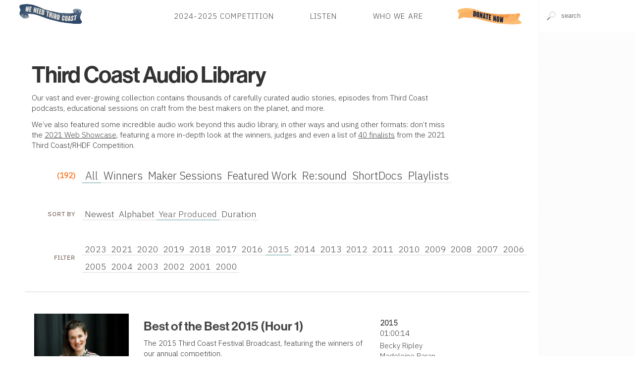

--- FILE ---
content_type: application/xhtml+xml; charset=utf-8
request_url: https://www.thirdcoastfestival.org/overview/library/all/date/2015
body_size: 65400
content:
<?xml version="1.0" encoding="UTF-8"?>
<!DOCTYPE html>
<html xmlns="http://www.w3.org/1999/xhtml" xmlns:cc="http://creativecommons.org/ns#" xmlns:svg="http://www.w3.org/2000/svg" xml:lang="en" lang="en">
  <head>
    <title>Library</title>
    <script type="text/javascript">
    // <![CDATA[
    (function(exports, s, c, p1, p2) {
      s.type = 'text/javascript';
      exports.cache = Object.create(null);
      exports.require = function(u, p) {
        var ctx = s.cloneNode();
        ctx.src = u;
        ctx.async = p;
        p ? p2.push(ctx) : ctx.onload = exports.load.bind(ctx, p1.push(ctx));
      };
      exports.load = function(i, e) {
        if (i === e) return p1.concat(p2).map(Node.prototype.appendChild.bind(document.head));
        if (e && p1.length === i || i === true)
          while (c.length > 0) c.shift().call();

      };
      exports.init = function(f, w) {
        c[w || 'push'](f);
      };
      exports.module = function(k) {
        return (k in exports.cache) ? exports.cache[k] : exports.define.bind(exports, k);
      };
      exports.remove = function(k) {
        delete exports.cache[k];
      }
      exports.define = function(k, f) {
        return (k in exports.cache) ? exports.cache[k] : exports.cache[k] = f;
      };

    }(this.bloc = {}, document.createElement('script'), [], [], []));

    var mobile = (/mobile|iPhone/i).test(navigator.userAgent),
      dataLayer = [],
      WebFontConfig = {
        google: {
          families: ['Source+Sans+Pro:400,300,600,700,400italic', 'VT323', 'Source+Serif+Pro', 'IBM+Plex+Sans:300', 'IBM+Plex+Sans+Condensed:200', 'Sedgwick+Ave', 'Alfa+Slab+One']
        }
      };

    document.documentElement.classList.add(mobile ? 'touch' : 'desktop');
    // Embed script for site
    bloc.require('/js/bloc.js')

    // Lastly, fonts and analytics
    bloc.require('//ajax.googleapis.com/ajax/libs/webfont/1/webfont.js', true);
    // bloc.require('//www.google-analytics.com/analytics.js', true);
    bloc.require('//www.googletagmanager.com/gtag/js?id=G-972N20D11S', true);

    var gtag = function() {
      window.dataLayer.push(arguments);
      console.log(arguments);
    };

    gtag('js', new Date());
    gtag('config', 'G-972N20D11S');

    // NOTE: Analytics is disabled and gtag is employed. leaving in ga func so all events do not need to be rewritten
    window.GoogleAnalyticsObject = 'ga';
    window.ga = function() {
     (window.ga.q = window.ga.q || []).push(arguments);
    };
    window.ga.l = Date.now();

    ga('create', 'UA-15066679-1', 'auto');
    ga('send', 'pageview');
    // ]]>
  </script>
    <meta http-equiv="X-UA-Compatible" content="IE=edge"/>
    <meta http-equiv="Content-Type" content="application/xhtml+xml;charset=utf-8"/>
    <meta name="msapplication-tap-highlight" content="no"/>
    <meta name="format-detection" content="telephone=no"/>
    <meta name="apple-mobile-web-app-title" content="Third Coast"/>
    <link rel="manifest" href="/manifest.json"/>
    <meta name="viewport" content="width=device-width,initial-scale=1,maximum-scale=3,minimum-scale=1"/>
    <meta name="apple-mobile-web-app-capable" content="yes"/>
    <meta name="apple-mobile-web-app-status-bar-style" content="black-translucent"/>
    <meta name="apple-mobile-web-app-title" content="Third Coast International Audio Festival"/>
    <meta name="description" content="Sound-rich audio stories from around the world, galore!"/>
    <link rel="icon" type="image/png" href="/images/pidgey.png"/>
    <link rel="stylesheet" media="screen" type="text/css" href="/css/next.css?v1.9"/>
    <link rel="preconnect" href="https://fonts.googleapis.com"/>
    <link rel="stylesheet" href="https://use.typekit.net/ikj1fkr.css"/>
    <link rel="preconnect" href="https://fonts.gstatic.com" crossorigin="crossorigin"/>
    <style type="text/css" media="screen">
    /* <![CDATA[ */
    li[data-size='0'] {display:none;}
    /* ]]> */
  </style>
    <style type="text/css" media="screen">
    /* <![CDATA[ */
    #browse > footer *     { font-weight: 300; }
    
    footer > div.aqua-bg {
      display: flex;
      flex-flow: column;
      background-image: url(/images/footer-bg.jpg);
      color: #000;
      text-shadow: -1px 0px 2px rgb(255 255 255 / 50%);
      background-size: cover;
    }
    
    footer > div.aqua-bg > * {
      flex: 1 1 25%;
      padding: 1em 2em;
    }

    footer .aqua-bg,
    #browse > footer a       { color: #000 }
    #browse > footer a:hover { text-decoration: underline }

    nav.sponsors ul  { flex-flow: wrap }
    nav.sponsors img {
      padding: 0.5em;
    }
    
    .low-contrast,
    a[data-before]:before { opacity: 0.8 }
    a[data-before]:before {
      content: attr(data-before);
      text-transform: lowercase;
      font-variant: small-caps;
      padding-right: 0.25em;
    }
    
    ul.low-contrast li    { padding: 0.175em 0 }  
    .button.low-contrast  {
      padding: 0.75em;
      border: 1px solid rgba(0,0,0,0.8);
      display: inline-block;
    }
    
    .social a {
      font-size:100%;
      display:inline-block;
      height:3.25em;
      margin-right: 1em;
      overflow:hidden;
      background-repeat:no-repeat;
      background-size:5em auto;
      color:rgba(0,0,0,0) !important;
    }

    @media screen and (min-width: 50em) {
      #browse > footer .aqua-bg { padding: 6em 1em }
      footer > div.aqua-bg     { flex-flow: row }
      footer > div.aqua-bg div { transform: translateY(-3.5em) }
      nav.sponsors img {
        height: 7.5vw;
      }
    }
    
    @media screen and (max-width: 50em) {
      footer > div.aqua-bg > *              { padding: 1rem }
      footer > div.aqua-bg > *:nth-child(1) { order: 4 }
      footer > div.aqua-bg > *:nth-child(2) { order: 1 }
      footer > div.aqua-bg > *:nth-child(3) { order: 2 }
      footer > div.aqua-bg > *:nth-child(4) { order: 3 }
      
      nav.sponsors li:first-child {
        width: 100% !important;
        margin-bottom: 2em;
      }
      
      nav.sponsors img {
        height: 5em;
        padding: 0.75em;
      }
    }

    /* ]]> */
  </style>
    <style type="text/css" media="screen">
      /* <![CDATA[ */
      .seven {
        display: flex;
        flex-wrap: wrap;
      }
      @media (min-width: 850px) {
        .seven {
          margin-left:-2.5vmax;
        }
        .banner div.callout {
          font-size:1.75em;
        }
      }
      .seven > li {
        margin: 0.5em;
        background-color: #fff;
        /* flex: 1 1 50%; */
        padding:1.5em;
      }
      .seven > li + li {
        min-width: 60%;
      }
      @media (max-width: 40em) {
        .seven {
          margin-left:0;
          flex-direction: column;
        }
        .seven > li {
          height: auto;
        }
      }
      .banner .callout {
        position:absolute;
        bottom: 0;
        right: 0;
        margin: 0;
        line-height:0.5;
        width: 100%;
        background-color: #fff;
        background: linear-gradient(90deg, rgba(255,255,255,0.95), rgba(255,255,255,0.75));
        padding: 1em 5%;
        font-size: 1.25em;
      }
      div#ad {
        width: 100vw;
        height: 100vh;
        position: fixed;
        top: 0;
        left: 0;
        z-index: 1000;
        text-align: right;
        font-size:1.25em;
        background-color: rgba(25,20,15,0.9);
        box-shadow: inset 0 0 10em rgba(0,0,0,0.1);
        transition: opacity 0.5s;
      }
      div#ad > span {
        position: absolute;
        top: 2em;
        right: 2em;
        color: #fff;
        text-transform:uppercase;
      }
      
      div#ad > span:hover {
        color: rgba(255,255,255,0.5);
        cursor: pointer;
      }
      div#ad a {
        display: block;
        width: 60vw;
        margin: 50vh auto;
        transform: translate(0, -50%);
        box-shadow: 0 0 15em rgba(0,0,0,0.25);
      }
      div#ad img {
        width: 100%;
      }
      div#ad ~ * {
        filter: blur(2px);
      }
      /* ]]> */
    </style>
  </head>
  <body class="library" data-position="">
    <button onclick="document.body.classList.toggle('menu');" class="menu-trigger" aria-label="Toggle Site Menu">
      <svg xmlns="http://www.w3.org/2000/svg" viewBox="0 0 10 10" style="stroke:#444;stroke-width:0.5">
        <path d="M2 3L8 3M2 5 L 8 5M 2 7L8 7"/>
        <path class="action"/>
        <path class="status"/>
        <path d="M3 3L 7 7 M 7 3 L 3 7"/>
      </svg>
    </button>
    <header class="panel white-bg">
      <form class="finder search white-bg">
        <label style="height:0;display:block;overflow:hidden;" for="finder">Search for features, events, competitions or People</label>
        <input type="text" value="" id="finder" data-path="search/cluster" data-topic="feature, happening, competition, person, article, collection" autocomplete="off" spellcheck="off" placeholder="search"/>
        <noscript id="site-search" class="Search" data-id="finder">The Third Coast Festival Audio Player Requires Javascript</noscript>
      </form>
      <nav role="navigation" class="panel">
        <a href="/" class="logo" title="Go to the Third Coast Homepage">Home</a>
        <!-- <link rel="stylesheet" href="https://use.typekit.net/ikj1fkr.css"/> -->
        <ul class="plain h5 rag-left caps-lock">
          <!-- <li><a href="/explore/detail/Bzy">Our Campaign</a></li> -->
          <!-- <li><a href="/explore/detail/Bxg">Third Coast in 2022</a></li> -->
          <!-- <li><a href="/explore/detail/Bza">2024 Audio Doctor Program</a></li> -->
          <li>
            <a href="/competition/2024-third-coast-call-for-entries-amp-competition">2024-2025 Competition</a>
          </li>
          <li>
            <a href="/overview/library">Listen</a>
          </li>
          <li>
            <a href="/overview/tciaf">Who We Are</a>
          </li>
          <li class="special">
            <a href=" https://third-coast-festival.networkforgood.com/projects/252462-2025-website-donation-form">Donate</a>
          </li>
        </ul>
      </nav>
      <section id="media">
        <noscript id="Player" class="Player" data-queue="" data-controls="controls" data-playlist="plain playlist h6 white-bg">
          <!-- player requires javascript -->
        </noscript>
      </section>
    </header>
    <section id="browse" class="column">
      <main>
        <article class="feature page">
          <header>
            <h1 class="lead display tracked tt b" data-id="BlU">Third Coast Audio Library</h1>
            <section class="markdown"><div>
  <p>Our vast and ever-growing collection contains thousands of carefully curated audio stories, episodes from Third Coast podcasts, educational sessions on craft from the best makers on the planet, and more.</p>
  <p>We’ve also featured some incredible audio work beyond this audio library, in other ways and using other formats: don’t miss the <a href="https://www.thirdcoastawards.org/winners">2021 Web Showcase</a>, featuring a more in-depth look at the winners, judges and even a list of <a href="https://www.thirdcoastawards.org/finalists">40 finalists</a> from the 2021 Third Coast/RHDF Competition.</p>
</div></section>
            <div class="t">
              <nav>
                <div class="filter panel">
                  <h6 class="strong orange">(192)</h6>
                  <ul class="plain path h5">
                    <li>
                      <a class="selected" href="/overview/library/all/date/2015">All</a>
                    </li>
                    <li>
                      <a href="/overview/library/awards/date/2015">Winners</a>
                    </li>
                    <li>
                      <a href="/overview/library/conference-audio/date/2015">Maker Sessions</a>
                    </li>
                    <li>
                      <a href="/overview/library/stories/date/2015">Featured Work</a>
                    </li>
                    <li>
                      <a href="/overview/library/shows/date/2015">Re:sound</a>
                    </li>
                    <li>
                      <a href="/overview/library/shortdocs/date/2015">ShortDocs</a>
                    </li>
                    <li>
                      <a href="/overview/playlists">Playlists</a>
                    </li>
                  </ul>
                </div>
                <div class="filter panel">
                  <h6 class="brown caps-lock strong">Sort By</h6>
                  <ul class="plain path h5">
                    <li>
                      <a href="/overview/library/all/newest">Newest</a>
                    </li>
                    <li>
                      <a href="/overview/library/all/alpha-numeric/alpha:A">Alphabet</a>
                    </li>
                    <li>
                      <a class="selected" href="/overview/library/all/date">Year Produced</a>
                    </li>
                    <li>
                      <a href="/overview/library/all/duration/length:0-100">Duration</a>
                    </li>
                  </ul>
                </div>
                <div class="filter panel">
                  <h6 class="brown caps-lock strong">Filter</h6>
                  <ul class="plain path h5">
                    <!-- iterate years -->
                    <li data-size="0">
                      <a href="/overview/library/all/date/2026/">2026</a>
                    </li>
                    <li data-size="0">
                      <a href="/overview/library/all/date/2025/">2025</a>
                    </li>
                    <li data-size="0">
                      <a href="/overview/library/all/date/2024/">2024</a>
                    </li>
                    <li data-size="11">
                      <a href="/overview/library/all/date/2023/">2023</a>
                    </li>
                    <li data-size="0">
                      <a href="/overview/library/all/date/2022/">2022</a>
                    </li>
                    <li data-size="11">
                      <a href="/overview/library/all/date/2021/">2021</a>
                    </li>
                    <li data-size="11">
                      <a href="/overview/library/all/date/2020/">2020</a>
                    </li>
                    <li data-size="27">
                      <a href="/overview/library/all/date/2019/">2019</a>
                    </li>
                    <li data-size="38">
                      <a href="/overview/library/all/date/2018/">2018</a>
                    </li>
                    <li data-size="74">
                      <a href="/overview/library/all/date/2017/">2017</a>
                    </li>
                    <li data-size="170">
                      <a href="/overview/library/all/date/2016/">2016</a>
                    </li>
                    <li data-size="192">
                      <a class="selected" href="/overview/library/all/date/2015/">2015</a>
                    </li>
                    <li data-size="76">
                      <a href="/overview/library/all/date/2014/">2014</a>
                    </li>
                    <li data-size="281">
                      <a href="/overview/library/all/date/2013/">2013</a>
                    </li>
                    <li data-size="236">
                      <a href="/overview/library/all/date/2012/">2012</a>
                    </li>
                    <li data-size="48">
                      <a href="/overview/library/all/date/2011/">2011</a>
                    </li>
                    <li data-size="198">
                      <a href="/overview/library/all/date/2010/">2010</a>
                    </li>
                    <li data-size="52">
                      <a href="/overview/library/all/date/2009/">2009</a>
                    </li>
                    <li data-size="144">
                      <a href="/overview/library/all/date/2008/">2008</a>
                    </li>
                    <li data-size="142">
                      <a href="/overview/library/all/date/2007/">2007</a>
                    </li>
                    <li data-size="162">
                      <a href="/overview/library/all/date/2006/">2006</a>
                    </li>
                    <li data-size="64">
                      <a href="/overview/library/all/date/2005/">2005</a>
                    </li>
                    <li data-size="59">
                      <a href="/overview/library/all/date/2004/">2004</a>
                    </li>
                    <li data-size="41">
                      <a href="/overview/library/all/date/2003/">2003</a>
                    </li>
                    <li data-size="43">
                      <a href="/overview/library/all/date/2002/">2002</a>
                    </li>
                    <li data-size="33">
                      <a href="/overview/library/all/date/2001/">2001</a>
                    </li>
                    <li data-size="8">
                      <a href="/overview/library/all/date/2000/">2000</a>
                    </li>
                  </ul>
                </div>
              </nav>
            </div>
          </header>
          <hr class="ruled"/>
          <!-- iterate features -->
          <article id="goto-Cv" data-created="DsBAGj" data-type="show" data-updated="DuYsCR" vocab="http://schema.org/" typeof="CreativeWork" class="feature panel listing pad-v card">
            <div class="bg">
              <img data-src="//s3.amazonaws.com//tciaf-media/image/uc8_2015botbhour1.jpeg" alt="" class="proxy"/>
              <!-- iterate item:media:audio -->
              <span class="Cv">
                <audio src="//s3.amazonaws.com//tciaf-audio/1fn53l_2015_botb_hr1.m4a" title="Best of the Best 2015 (Hour 1)" data-ref="/feature/best-of-the-best-2015-hour-1" preload="none">Audio</audio>
                <button class="listen" onclick="return loadButtonAudio(this, event);" title="Listen to 'Best of the Best 2015 (Hour 1)'">Play Now</button>
              </span>
            </div>
            <header class="t">
              <h2 class="display">
                <a href="/feature/best-of-the-best-2015-hour-1" data-id="Cv">Best of the Best 2015 (Hour 1)</a>
              </h2>
              <p>The 2015 Third Coast Festival Broadcast, featuring the winners of our annual competition.</p>
            </header>
            <ul class="plain h5 sink container">
              <li class="strong">2015</li>
              <li style="margin-bottom:0.5em">01:00:14</li>
              <!-- iterate item:producers -->
              <li>
                <a href="/person/becky-ripley" data-id="wX">Becky Ripley</a>
              </li>
              <li>
                <a href="/person/madeleine-baran" data-id="Hz">Madeleine Baran</a>
              </li>
              <li>
                <a href="/person/sasha-aslanian" data-id="Fk">Sasha Aslanian</a>
              </li>
              <li>
                <a href="/person/joel-werner" data-id="QG">Joel Werner</a>
              </li>
              <li>
                <a href="/person/sam-greenspan" data-id="Fr">Sam Greenspan</a>
              </li>
              <li>
                <a href="/person/starlee-kine" data-id="Ie">Starlee Kine</a>
              </li>
              <li>
                <a href="/person/briana-breen" data-id="Ui">Briana Breen</a>
              </li>
              <li>
                <a href="/person/brendan-baker" data-id="Bh">Brendan Baker</a>
              </li>
              <li>
                <a href="/person/dennis-funk" data-id="I">Dennis Funk</a>
              </li>
            </ul>
          </article>
          <article id="goto-Em" data-created="DsBAWZ" data-type="show" data-updated="DuYsCM" vocab="http://schema.org/" typeof="CreativeWork" class="feature panel listing pad-v card">
            <div class="bg">
              <img data-src="//s3.amazonaws.com//tciaf-media/image/10dj_bestofthebest2015hour2.jpeg" alt="" class="proxy"/>
              <!-- iterate item:media:audio -->
              <span class="Em">
                <audio src="//s3.amazonaws.com//tciaf-audio/1f4rtc_2015_botb_hr2.m4a" title="Best of the Best 2015 (Hour 2)" data-ref="/feature/best-of-the-best-2015-hour-2" preload="none">Audio</audio>
                <button class="listen" onclick="return loadButtonAudio(this, event);" title="Listen to 'Best of the Best 2015 (Hour 2)'">Play Now</button>
              </span>
            </div>
            <header class="t">
              <h2 class="display">
                <a href="/feature/best-of-the-best-2015-hour-2" data-id="Em">Best of the Best 2015 (Hour 2)</a>
              </h2>
              <p>The 2015 Third Coast Festival Broadcast, featuring the winners of our annual competition.</p>
            </header>
            <ul class="plain h5 sink container">
              <li class="strong">2015</li>
              <li style="margin-bottom:0.5em">59:38</li>
              <!-- iterate item:producers -->
              <li>
                <a href="/person/axel-kronholm" data-id="wW">Axel Kronholm</a>
              </li>
              <li>
                <a href="/person/lauren-spohrer" data-id="Co">Lauren Spohrer</a>
              </li>
              <li>
                <a href="/person/phoebe-judge" data-id="DE">Phoebe Judge</a>
              </li>
              <li>
                <a href="/person/colin-mcnulty" data-id="DH">Colin McNulty</a>
              </li>
              <li>
                <a href="/person/jad-abumrad" data-id="BM">Jad Abumrad</a>
              </li>
              <li>
                <a href="/person/dennis-funk" data-id="I">Dennis Funk</a>
              </li>
            </ul>
          </article>
          <article id="goto-gS" data-created="DuyjHI" data-type="producer extra" data-updated="DuzyKc" vocab="http://schema.org/" typeof="CreativeWork" class="feature panel listing pad-v card">
            <div class="bg">
              <img data-src="//s3.amazonaws.com//tciaf-media/image/z59_kerouac.jpeg" alt="" class="proxy"/>
              <!-- iterate item:media:audio -->
              <span class="gS">
                <audio src="//s3.amazonaws.com//tciaf-audio/ffk34_theseason_ep8.mp.m4a" title="The Season Episode 8: The Worst Part About Our Sport" data-ref="/feature/season-episode-8-the-worst-part-about-our-sport" preload="none">Audio</audio>
                <button class="listen" onclick="return loadButtonAudio(this, event);" title="Listen to 'The Season Episode 8: The Worst Part About Our Sport'">Play Now</button>
              </span>
            </div>
            <header class="t">
              <h2 class="display">
                <a href="/feature/season-episode-8-the-worst-part-about-our-sport" data-id="gS">The Season Episode 8: The Worst Part About Our Sport</a>
              </h2>
              <p>How do you go from losing to winning?</p>
            </header>
            <ul class="plain h5 sink container">
              <li class="strong">2015</li>
              <li style="margin-bottom:0.5em">26:45</li>
              <!-- iterate item:producers -->
              <li>
                <a href="/person/ilya-marritz" data-id="ML">Ilya Marritz</a>
              </li>
            </ul>
          </article>
          <article id="goto-Eu" data-created="DqnVAx" data-type="show" data-updated="DtepsB" vocab="http://schema.org/" typeof="CreativeWork" class="feature panel listing pad-v card">
            <div class="bg">
              <img data-src="//s3.amazonaws.com//tciaf-media/image/utky_14355852794_2c70d206b2_o1.jpg" alt="" class="proxy"/>
              <!-- iterate item:media:audio -->
              <span class="Eu">
                <audio src="//s3.amazonaws.com//tciaf-audio/qm4ra_web_short_209-thefirstsshow.mp.m4a" title="Re:sound #209 The Firsts Show" data-ref="/feature/firsts-shows" preload="none">Audio</audio>
                <button class="listen" onclick="return loadButtonAudio(this, event);" title="Listen to 'Re:sound #209 The Firsts Show'">Play Now</button>
              </span>
            </div>
            <header class="t">
              <h2 class="display">
                <a href="/feature/firsts-shows" data-id="Eu">Re:sound #209 The Firsts Show</a>
              </h2>
              <p>This hour first lines, the first day back and every last first you can think of.</p>
            </header>
            <ul class="plain h5 sink container">
              <li class="strong">2015</li>
              <li style="margin-bottom:0.5em">31:03</li>
              <!-- iterate item:producers -->
              <li>
                <a href="/person/tally-abecassis" data-id="VL">Tally Abecassis</a>
              </li>
              <li>
                <a href="/person/steve-heather" data-id="BVl">Steve Heather</a>
              </li>
              <li>
                <a href="/person/siegmar-zacharias" data-id="BVJ">Siegmar Zacharias</a>
              </li>
              <li>
                <a href="/person/tim-key" data-id="wk">Tim Key</a>
              </li>
              <li>
                <a href="/person/steven-rajam" data-id="wT">Steven Rajam</a>
              </li>
              <li>
                <a href="/person/dennis-funk" data-id="I">Dennis Funk</a>
              </li>
            </ul>
          </article>
          <article id="goto-aL" data-created="DqnVja" data-type="show" data-updated="DsNQIA" vocab="http://schema.org/" typeof="CreativeWork" class="feature panel listing pad-v card">
            <div class="bg">
              <img data-src="//s3.amazonaws.com//tciaf-media/image/u3a8_sarahboothroyd-headshot2-square.jpg" alt="" class="proxy"/>
              <!-- iterate item:media:audio -->
              <span class="aL">
                <audio src="//s3.amazonaws.com//tciaf-audio/1dq60k_206_-_the_sarah_boothroyd_show.m4a" title="Re:sound #206 The Sarah Boothroyd Show" data-ref="/feature/sarah-boothroyd-show" preload="none">Audio</audio>
                <button class="listen" onclick="return loadButtonAudio(this, event);" title="Listen to 'Re:sound #206 The Sarah Boothroyd Show'">Play Now</button>
              </span>
            </div>
            <header class="t">
              <h2 class="display">
                <a href="/feature/sarah-boothroyd-show" data-id="aL">Re:sound #206 The Sarah Boothroyd Show</a>
              </h2>
              <p>This hour we explore nearly a decade's worth of work from Canadian sound artist, musician and radio producer Sarah Boothroyd.</p>
            </header>
            <ul class="plain h5 sink container">
              <li class="strong">2015</li>
              <li style="margin-bottom:0.5em">58:00</li>
              <!-- iterate item:producers -->
              <li>
                <a href="/person/sarah-boothroyd" data-id="Bf">Sarah Boothroyd</a>
              </li>
              <li>
                <a href="/person/dennis-funk" data-id="I">Dennis Funk</a>
              </li>
            </ul>
          </article>
          <article id="goto-rT" data-created="Dnpqfd" data-type="producer participant" data-updated="DsgWeA" vocab="http://schema.org/" typeof="CreativeWork" class="feature panel listing pad-v card">
            <div class="bg">
              <img data-src="//s3.amazonaws.com/feature-photos/photos/4145/large/SD15_Macklem_Where.jpeg.JPG" alt="" class="proxy"/>
              <!-- iterate item:media:audio -->
              <span class="rT">
                <audio src="//s3.amazonaws.com//tciaf-audio/49all_where_to_get_a_bagel.mp.m4a" title="Where to get a bagel" data-ref="/feature/where-to-get-a-bagel" preload="none">Audio</audio>
                <button class="listen" onclick="return loadButtonAudio(this, event);" title="Listen to 'Where to get a bagel'">Play Now</button>
              </span>
            </div>
            <header class="t">
              <h2 class="display">
                <a href="/feature/where-to-get-a-bagel" data-id="rT">Where to get a bagel</a>
              </h2>
              <p>In this exploration into the bagel feud between bagel shops St-Viateur and Fairmount, I speak with customers, employees and bagel connoisseurs alike to try and discover why people choose one bagel shop over the other.</p>
            </header>
            <ul class="plain h5 sink container">
              <li class="strong">2015</li>
              <li style="margin-bottom:0.5em">02:59</li>
              <!-- iterate item:producers -->
              <li>
                <a href="/person/michelle-macklem" data-id="Nz">Michelle Macklem</a>
              </li>
            </ul>
          </article>
          <article id="goto-rX" data-created="DnpLNS" data-type="producer participant" data-updated="DsgWbN" vocab="http://schema.org/" typeof="CreativeWork" class="feature panel listing pad-v card">
            <div class="bg">
              <img data-src="//s3.amazonaws.com/feature-photos/photos/4122/large/Ellie_Nakayama-Mom_JFK_EDIT.jpg" alt="" class="proxy"/>
              <!-- iterate item:media:audio -->
              <span class="rX">
                <audio src="//s3.amazonaws.com/tciaf-audio/2051_Ellie_Nakayama-Grandma_Jane_JFK_.m4a" title="What was it like meeting JFK?" data-ref="/feature/what-was-it-like-meeting-jfk" preload="none">Audio</audio>
                <button class="listen" onclick="return loadButtonAudio(this, event);" title="Listen to 'What was it like meeting JFK?'">Play Now</button>
              </span>
            </div>
            <header class="t">
              <h2 class="display">
                <a href="/feature/what-was-it-like-meeting-jfk" data-id="rX">What was it like meeting JFK?</a>
              </h2>
              <p>Interview with my grandma Jane about when she met JFK and how his assassination affected her.</p>
            </header>
            <ul class="plain h5 sink container">
              <li class="strong">2015</li>
              <li style="margin-bottom:0.5em">02:58</li>
              <!-- iterate item:producers -->
              <li>
                <a href="/person/ellie-nakayama" data-id="Bip">Ellie Nakayama</a>
              </li>
            </ul>
          </article>
          <article id="goto-rS" data-created="DnpLse" data-type="producer participant" data-updated="DsgWbT" vocab="http://schema.org/" typeof="CreativeWork" class="feature panel listing pad-v card">
            <div class="bg">
              <img data-src="//s3.amazonaws.com/feature-photos/photos/4126/large/SD15_McHugh_2.jpeg.jpg" alt="" class="proxy"/>
              <!-- iterate item:media:audio -->
              <span class="rS">
                <audio src="//s3.amazonaws.com/tciaf-audio/2052_SD15_McHugh_Why.m4a" title="Why Are You Wearing Roadkill?" data-ref="/feature/why-are-you-wearing-roadkill" preload="none">Audio</audio>
                <button class="listen" onclick="return loadButtonAudio(this, event);" title="Listen to 'Why Are You Wearing Roadkill?'">Play Now</button>
              </span>
            </div>
            <header class="t">
              <h2 class="display">
                <a href="/feature/why-are-you-wearing-roadkill" data-id="rS">Why Are You Wearing Roadkill?</a>
              </h2>
              <p>The remarkable hat worn by a man on a park bench in Santa Fe plaza begs an explanation.</p>
            </header>
            <ul class="plain h5 sink container">
              <li class="strong">2015</li>
              <li style="margin-bottom:0.5em">02:47</li>
              <!-- iterate item:producers -->
              <li>
                <a href="/person/siohaban-mchugh" data-id="BhU">Siohban McHugh</a>
              </li>
            </ul>
          </article>
          <article id="goto-Ym" data-created="DnpMkb" data-type="producer participant" data-updated="DsgWbi" vocab="http://schema.org/" typeof="CreativeWork" class="feature panel listing pad-v card">
            <div class="bg">
              <img data-src="//s3.amazonaws.com/feature-photos/photos/4132/large/SD15_Brinkworth_Where.jpeg.jpg" alt="" class="proxy"/>
              <!-- iterate item:media:audio -->
              <span class="Ym">
                <audio src="//s3.amazonaws.com/tciaf-audio/2053_SD15_Brinkworth_Where.m4a" title="Where do pigeons go when they die?" data-ref="/feature/where-do-pigeons-go-when-they-die" preload="none">Audio</audio>
                <button class="listen" onclick="return loadButtonAudio(this, event);" title="Listen to 'Where do pigeons go when they die?'">Play Now</button>
              </span>
            </div>
            <header class="t">
              <h2 class="display">
                <a href="/feature/where-do-pigeons-go-when-they-die" data-id="Ym">Where do pigeons go when they die?</a>
              </h2>
              <p>There are so many pidgeons in London, but why do you never see a dead one?</p>
            </header>
            <ul class="plain h5 sink container">
              <li class="strong">2015</li>
              <li style="margin-bottom:0.5em">02:59</li>
              <!-- iterate item:producers -->
              <li>
                <a href="/person/chris-pearson" data-id="YL">Chris Pearson</a>
              </li>
              <li>
                <a href="/person/catherine-brinkworth" data-id="uO">Catherine Brinkworth</a>
              </li>
            </ul>
          </article>
          <article id="goto-rQ" data-created="DnpNBl" data-type="producer participant" data-updated="DsgWdB" vocab="http://schema.org/" typeof="CreativeWork" class="feature panel listing pad-v card">
            <div class="bg">
              <img data-src="//s3.amazonaws.com/feature-photos/photos/4135/large/SD15_Possible.jpeg.jpg" alt="" class="proxy"/>
              <!-- iterate item:media:audio -->
              <span class="rQ">
                <audio src="//s3.amazonaws.com/tciaf-audio/2054_SD15_Possible_who.m4a" title="Who works harder than this immigrant?" data-ref="/feature/who-works-harder-than-this-immigrant" preload="none">Audio</audio>
                <button class="listen" onclick="return loadButtonAudio(this, event);" title="Listen to 'Who works harder than this immigrant?'">Play Now</button>
              </span>
            </div>
            <header class="t">
              <h2 class="display">
                <a href="/feature/who-works-harder-than-this-immigrant" data-id="rQ">Who works harder than this immigrant?</a>
              </h2>
              <p>Zamina, originially from Trinidad, is a seamstress by day and a restauranteur by night.</p>
            </header>
            <ul class="plain h5 sink container">
              <li class="strong">2015</li>
              <li style="margin-bottom:0.5em">02:00</li>
              <!-- iterate item:producers -->
              <li>
                <a href="/person/jenniferpossible" data-id="BhV">@Jenniferpossible</a>
              </li>
            </ul>
          </article>
          <article id="goto-rN" data-created="DnpNiC" data-type="producer participant" data-updated="DsgWdP" vocab="http://schema.org/" typeof="CreativeWork" class="feature panel listing pad-v card">
            <div class="bg">
              <img data-src="//s3.amazonaws.com/feature-photos/photos/4137/large/SD15_Sojico.jpeg.JPG" alt="" class="proxy"/>
              <!-- iterate item:media:audio -->
              <span class="rN">
                <audio src="//s3.amazonaws.com/tciaf-audio/2055_SD15_Sojico_Where.m4a" title="Where It's Not Junk" data-ref="/feature/where-its-not-junk" preload="none">Audio</audio>
                <button class="listen" onclick="return loadButtonAudio(this, event);" title="Listen to 'Where It's Not Junk'">Play Now</button>
              </span>
            </div>
            <header class="t">
              <h2 class="display">
                <a href="/feature/where-its-not-junk" data-id="rN">Where It's Not Junk</a>
              </h2>
              <p>This is a story about what we sometimes do with the stuff that we don't use anymore.</p>
            </header>
            <ul class="plain h5 sink container">
              <li class="strong">2015</li>
              <li style="margin-bottom:0.5em">02:58</li>
              <!-- iterate item:producers -->
              <li>
                <a href="/person/jackie-sojico" data-id="zB">Jackie Sojico</a>
              </li>
            </ul>
          </article>
          <article id="goto-rM" data-created="DnpNzF" data-type="producer participant" data-updated="DsgWeI" vocab="http://schema.org/" typeof="CreativeWork" class="feature panel listing pad-v card">
            <div class="bg">
              <img data-src="//s3.amazonaws.com/feature-photos/photos/4139/large/SD15_Turk_What.jpeg.jpg" alt="" class="proxy"/>
              <!-- iterate item:media:audio -->
              <span class="rM">
                <audio src="//s3.amazonaws.com/tciaf-audio/2056_SD15_Turk_What.m4a" title="What happened that time I don't remember?" data-ref="/feature/what-happened-that-time-i-dont-remember" preload="none">Audio</audio>
                <button class="listen" onclick="return loadButtonAudio(this, event);" title="Listen to 'What happened that time I don't remember?'">Play Now</button>
              </span>
            </div>
            <header class="t">
              <h2 class="display">
                <a href="/feature/what-happened-that-time-i-dont-remember" data-id="rM">What happened that time I don't remember?</a>
              </h2>
              <p>I ask my mother about the moment that defines her life and mine that I don't remember.</p>
            </header>
            <ul class="plain h5 sink container">
              <li class="strong">2015</li>
              <li style="margin-bottom:0.5em">02:56</li>
              <!-- iterate item:producers -->
              <li>
                <a href="/person/meredith-turk" data-id="BhW">Meredith Turk</a>
              </li>
            </ul>
          </article>
          <article id="goto-ra" data-created="DnpqFx" data-type="producer participant" data-updated="DsgWeP" vocab="http://schema.org/" typeof="CreativeWork" class="feature panel listing pad-v card">
            <div class="bg">
              <img data-src="//s3.amazonaws.com/feature-photos/photos/4142/large/SD15_Landers.jpeg_2_.jpg" alt="" class="proxy"/>
              <!-- iterate item:media:audio -->
              <span class="ra">
                <audio src="//s3.amazonaws.com/tciaf-audio/2057_SD15_Landers_Where.m4a" title="Where were you last night?" data-ref="/feature/where-were-you-last-night" preload="none">Audio</audio>
                <button class="listen" onclick="return loadButtonAudio(this, event);" title="Listen to 'Where were you last night?'">Play Now</button>
              </span>
            </div>
            <header class="t">
              <h2 class="display">
                <a href="/feature/where-were-you-last-night" data-id="ra">Where were you last night?</a>
              </h2>
              <p>A short story.</p>
            </header>
            <ul class="plain h5 sink container">
              <li class="strong">2015</li>
              <li style="margin-bottom:0.5em">03:05</li>
              <!-- iterate item:producers -->
              <li>
                <a href="/person/kate-landers" data-id="BhX">Kate Landers</a>
              </li>
            </ul>
          </article>
          <article id="goto-rr" data-created="DnprQx" data-type="producer participant" data-updated="DsgWdW" vocab="http://schema.org/" typeof="CreativeWork" class="feature panel listing pad-v card">
            <div class="bg">
              <img data-src="//s3.amazonaws.com/feature-photos/photos/4149/large/SD15_Madden_When.jpeg.jpg" alt="" class="proxy"/>
              <!-- iterate item:media:audio -->
              <span class="rr">
                <audio src="//s3.amazonaws.com/tciaf-audio/2061_SD15_Madden_When.m4a" title="When you follow two children on the most chocolatey day of the year" data-ref="/feature/when-you-follow-two-children-on-the-most-chocolatey-day-of-the-year" preload="none">Audio</audio>
                <button class="listen" onclick="return loadButtonAudio(this, event);" title="Listen to 'When you follow two children on the most chocolatey day of the year'">Play Now</button>
              </span>
            </div>
            <header class="t">
              <h2 class="display">
                <a href="/feature/when-you-follow-two-children-on-the-most-chocolatey-day-of-the-year" data-id="rr">When you follow two children on the most chocolatey day of the year</a>
              </h2>
              <p>Aoife (6) and Aoibhinn (3) were followed around with a microphone, and at times took matters into their own hands!</p>
            </header>
            <ul class="plain h5 sink container">
              <li class="strong">2015</li>
              <li style="margin-bottom:0.5em">02:31</li>
              <!-- iterate item:producers -->
              <li>
                <a href="/person/lisa-madden" data-id="BhY">Lisa Madden</a>
              </li>
            </ul>
          </article>
          <article id="goto-ZW" data-created="Dnpqya" data-type="producer participant" data-updated="DsgWdu" vocab="http://schema.org/" typeof="CreativeWork" class="feature panel listing pad-v card">
            <div class="bg">
              <img data-src="//s3.amazonaws.com/feature-photos/photos/4146/large/SD15_Rhodes_Who.jpeg.JPG" alt="" class="proxy"/>
              <!-- iterate item:media:audio -->
              <span class="ZW">
                <audio src="//s3.amazonaws.com/tciaf-audio/2060_SD15_Rhodes_Who.m4a" title="Who is Little Lulu?" data-ref="/feature/who-is-little-lulu" preload="none">Audio</audio>
                <button class="listen" onclick="return loadButtonAudio(this, event);" title="Listen to 'Who is Little Lulu?'">Play Now</button>
              </span>
            </div>
            <header class="t">
              <h2 class="display">
                <a href="/feature/who-is-little-lulu" data-id="ZW">Who is Little Lulu?</a>
              </h2>
              <p>A 5th grade girl interviews a classmate about his interest in Little Lulu.</p>
            </header>
            <ul class="plain h5 sink container">
              <li class="strong">2015</li>
              <li style="margin-bottom:0.5em">02:39</li>
              <!-- iterate item:producers -->
              <li>
                <a href="/person/jesse-rhodes" data-id="BkL">Jesse Rhodes</a>
              </li>
              <li>
                <a href="/person/shirley-liang" data-id="BkM">Shirley Liang</a>
              </li>
            </ul>
          </article>
          <article id="goto-rZ" data-created="DnpIBZ" data-type="producer participant" data-updated="DsgWcW" vocab="http://schema.org/" typeof="CreativeWork" class="feature panel listing pad-v card">
            <div class="bg">
              <img data-src="//s3.amazonaws.com/feature-photos/photos/4116/large/Adriana_Cargill-IMG_0517.JPG" alt="" class="proxy"/>
              <!-- iterate item:media:audio -->
              <span class="rZ">
                <audio src="//s3.amazonaws.com/tciaf-audio/2049_SD15_Cargill_When.m4a" title="When does life begin?" data-ref="/feature/when-does-life-begin" preload="none">Audio</audio>
                <button class="listen" onclick="return loadButtonAudio(this, event);" title="Listen to 'When does life begin?'">Play Now</button>
              </span>
            </div>
            <header class="t">
              <h2 class="display">
                <a href="/feature/when-does-life-begin" data-id="rZ">When does life begin?</a>
              </h2>
              <p>Two women go to the hospital with pain in their stomach but each one is on a very different journey.</p>
            </header>
            <ul class="plain h5 sink container">
              <li class="strong">2015</li>
              <li style="margin-bottom:0.5em">03:00</li>
              <!-- iterate item:producers -->
              <li>
                <a href="/person/adriana-cargill" data-id="Bhs">Adriana Cargill</a>
              </li>
            </ul>
          </article>
          <article id="goto-ro" data-created="DnprcR" data-type="producer participant" data-updated="DsgWde" vocab="http://schema.org/" typeof="CreativeWork" class="feature panel listing pad-v card">
            <div class="bg">
              <img data-src="//s3.amazonaws.com/feature-photos/photos/4151/large/SD15_Monkman-Kotz_Fesseha_When.jpeg.jpg" alt="" class="proxy"/>
              <!-- iterate item:media:audio -->
              <span class="ro">
                <audio src="//s3.amazonaws.com/tciaf-audio/2062_SD15_Monkman-Kotz_Fessesha_When.m4a" title="When Nothing Turns Out the Way We Would Ever Expect" data-ref="/feature/when-nothing-turns-out-the-way-we-would-ever-expect" preload="none">Audio</audio>
                <button class="listen" onclick="return loadButtonAudio(this, event);" title="Listen to 'When Nothing Turns Out the Way We Would Ever Expect'">Play Now</button>
              </span>
            </div>
            <header class="t">
              <h2 class="display">
                <a href="/feature/when-nothing-turns-out-the-way-we-would-ever-expect" data-id="ro">When Nothing Turns Out the Way We Would Ever Expect</a>
              </h2>
              <p>Mixed with found hums from a used voice recorder, a furniture repair and vintage store-owner recollects his father's diversions, weaknesses, and love for people.</p>
            </header>
            <ul class="plain h5 sink container">
              <li class="strong">2015</li>
              <li style="margin-bottom:0.5em">03:00</li>
              <!-- iterate item:producers -->
              <li>
                <a href="/person/meheriet-fesseha-and-gaelin-monkman-kotz" data-id="BhZ">Meheriet Fesseha and Gaelin Monkman-Kotz</a>
              </li>
            </ul>
          </article>
          <article id="goto-rn" data-created="DnpsED" data-type="producer participant" data-updated="DsgWdk" vocab="http://schema.org/" typeof="CreativeWork" class="feature panel listing pad-v card">
            <div class="bg">
              <img data-src="//s3.amazonaws.com/feature-photos/photos/4154/large/SD15_Viti_Smith_What_1.jpeg.JPG" alt="" class="proxy"/>
              <!-- iterate item:media:audio -->
              <span class="rn">
                <audio src="//s3.amazonaws.com/tciaf-audio/2064_SD15_Viti_Smith_What.m4a" title="What is beyond both dream and sleep" data-ref="/feature/what-is-beyond-both-dream-and-sleep" preload="none">Audio</audio>
                <button class="listen" onclick="return loadButtonAudio(this, event);" title="Listen to 'What is beyond both dream and sleep'">Play Now</button>
              </span>
            </div>
            <header class="t">
              <h2 class="display">
                <a href="/feature/what-is-beyond-both-dream-and-sleep" data-id="rn">What is beyond both dream and sleep</a>
              </h2>
              <p>One man's spiritual journey, made possible through chanting.</p>
            </header>
            <ul class="plain h5 sink container">
              <li class="strong">2015</li>
              <li style="margin-bottom:0.5em">03:00</li>
              <!-- iterate item:producers -->
              <li>
                <a href="/person/stephanie-smith-and-eugenia-viti" data-id="Bha">Stephanie Smith and Eugenia Viti</a>
              </li>
            </ul>
          </article>
          <article id="goto-rk" data-created="DnpsoX" data-type="producer participant" data-updated="DsgWbC" vocab="http://schema.org/" typeof="CreativeWork" class="feature panel listing pad-v card">
            <div class="bg">
              <img data-src="//s3.amazonaws.com/feature-photos/photos/4159/large/SD15_Chesterson_What.jpeg.jpg" alt="" class="proxy"/>
              <!-- iterate item:media:audio -->
              <span class="rk">
                <audio src="//s3.amazonaws.com/tciaf-audio/2065_SD15_Chesterson_What.m4a" title="What's Your Number?" data-ref="/feature/whats-your-number" preload="none">Audio</audio>
                <button class="listen" onclick="return loadButtonAudio(this, event);" title="Listen to 'What's Your Number?'">Play Now</button>
              </span>
            </div>
            <header class="t">
              <h2 class="display">
                <a href="/feature/whats-your-number" data-id="rk">What's Your Number?</a>
              </h2>
              <p>How many sexual partners is anyone prepared to admit to?</p>
            </header>
            <ul class="plain h5 sink container">
              <li class="strong">2015</li>
              <li style="margin-bottom:0.5em">03:00</li>
              <!-- iterate item:producers -->
              <li>
                <a href="/person/marnie-chesterton" data-id="XS">Marnie Chesterton</a>
              </li>
            </ul>
          </article>
          <article id="goto-ZN" data-created="DnptCV" data-type="producer participant" data-updated="DsgWau" vocab="http://schema.org/" typeof="CreativeWork" class="feature panel listing pad-v card">
            <div class="bg">
              <img data-src="//s3.amazonaws.com/feature-photos/photos/4163/large/SD15_Pearson_What.jpeg.jpg" alt="" class="proxy"/>
              <!-- iterate item:media:audio -->
              <span class="ZN">
                <audio src="//s3.amazonaws.com/tciaf-audio/2066_SD15_Pearson_What.m4a" title="What Grandad didn't tell us." data-ref="/feature/what-grandad-didnt-tell-us" preload="none">Audio</audio>
                <button class="listen" onclick="return loadButtonAudio(this, event);" title="Listen to 'What Grandad didn't tell us.'">Play Now</button>
              </span>
            </div>
            <header class="t">
              <h2 class="display">
                <a href="/feature/what-grandad-didnt-tell-us" data-id="ZN">What Grandad didn't tell us.</a>
              </h2>
              <p>A look at the relationship between grandfather and grandson, and the stories people leave behind.</p>
            </header>
            <ul class="plain h5 sink container">
              <li class="strong">2015</li>
              <li style="margin-bottom:0.5em">03:00</li>
              <!-- iterate item:producers -->
              <li>
                <a href="/person/chris-pearson" data-id="YL">Chris Pearson</a>
              </li>
              <li>
                <a href="/person/catherine-brinkworth" data-id="uO">Catherine Brinkworth</a>
              </li>
            </ul>
          </article>
          <article id="goto-rd" data-created="DnptSL" data-type="producer participant" data-updated="DsgWYy" vocab="http://schema.org/" typeof="CreativeWork" class="feature panel listing pad-v card">
            <div class="bg">
              <img data-src="//s3.amazonaws.com/feature-photos/photos/4164/large/SD15_Nelson_What.jpeg.jpg" alt="" class="proxy"/>
              <!-- iterate item:media:audio -->
              <span class="rd">
                <audio src="//s3.amazonaws.com/tciaf-audio/2067_SD15_Nelson_What.m4a" title="What happened to my car?" data-ref="/feature/what-happened-to-my-car" preload="none">Audio</audio>
                <button class="listen" onclick="return loadButtonAudio(this, event);" title="Listen to 'What happened to my car?'">Play Now</button>
              </span>
            </div>
            <header class="t">
              <h2 class="display">
                <a href="/feature/what-happened-to-my-car" data-id="rd">What happened to my car?</a>
              </h2>
              <p>A St. Paul woman's 1997 Honda is in high demand around her neighborhood.</p>
            </header>
            <ul class="plain h5 sink container">
              <li class="strong">2015</li>
              <li style="margin-bottom:0.5em">02:59</li>
              <!-- iterate item:producers -->
              <li>
                <a href="/person/steve-nelson" data-id="BAK">Steve Nelson</a>
              </li>
            </ul>
          </article>
          <article id="goto-rj" data-created="DntWfA" data-type="producer participant" data-updated="DsgWZG" vocab="http://schema.org/" typeof="CreativeWork" class="feature panel listing pad-v card">
            <div class="bg">
              <img data-src="//s3.amazonaws.com/feature-photos/photos/4167/large/SD15_Bermudez_3.jpeg.jpg" alt="" class="proxy"/>
              <!-- iterate item:media:audio -->
              <span class="rj">
                <audio src="//s3.amazonaws.com/tciaf-audio/2070_Hunter_Bermudez-StudsTerkl_Final_mixdown_1_.m4a" title="Where Have All the Cars Gone?" data-ref="/feature/where-have-all-the-cars-gone" preload="none">Audio</audio>
                <button class="listen" onclick="return loadButtonAudio(this, event);" title="Listen to 'Where Have All the Cars Gone?'">Play Now</button>
              </span>
            </div>
            <header class="t">
              <h2 class="display">
                <a href="/feature/where-have-all-the-cars-gone" data-id="rj">Where Have All the Cars Gone?</a>
              </h2>
              <p>Becca and Hunter discover CicLAvia, a place where no cars go.</p>
            </header>
            <ul class="plain h5 sink container">
              <li class="strong">2015</li>
              <li style="margin-bottom:0.5em">03:00</li>
              <!-- iterate item:producers -->
              <li>
                <a href="/person/hunter-bermudez-and-becca-grumet" data-id="Bhb">Hunter Bermudez and Becca Grumet</a>
              </li>
            </ul>
          </article>
          <article id="goto-ri" data-created="DntXFf" data-type="producer participant" data-updated="DsgWZM" vocab="http://schema.org/" typeof="CreativeWork" class="feature panel listing pad-v card">
            <div class="bg">
              <img data-src="//s3.amazonaws.com/feature-photos/photos/4173/large/SD15_Keiner_What.jpeg.jpg" alt="" class="proxy"/>
              <!-- iterate item:media:audio -->
              <span class="ri">
                <audio src="//s3.amazonaws.com/tciaf-audio/2071_SD15_Keiner_What.m4a" title="What happened during the 1967 tornado?" data-ref="/feature/what-happened-during-the-1967-tornado" preload="none">Audio</audio>
                <button class="listen" onclick="return loadButtonAudio(this, event);" title="Listen to 'What happened during the 1967 tornado?'">Play Now</button>
              </span>
            </div>
            <header class="t">
              <h2 class="display">
                <a href="/feature/what-happened-during-the-1967-tornado" data-id="ri">What happened during the 1967 tornado?</a>
              </h2>
              <p>An unforgettable story of survival, loss, and gratitude from a traumatic small town tornado.</p>
            </header>
            <ul class="plain h5 sink container">
              <li class="strong">2015</li>
              <li style="margin-bottom:0.5em">03:00</li>
              <!-- iterate item:producers -->
              <li>
                <a href="/person/peggy-keiner" data-id="xJ">Peggy Keiner</a>
              </li>
            </ul>
          </article>
          <article id="goto-tl" data-created="DntXdJ" data-type="producer participant" data-updated="DsgWYs" vocab="http://schema.org/" typeof="CreativeWork" class="feature panel listing pad-v card">
            <div class="bg">
              <img data-src="//s3.amazonaws.com/feature-photos/photos/4180/large/SD15_Wu_W.jpeg.jpg" alt="" class="proxy"/>
              <!-- iterate item:media:audio -->
              <span class="tl">
                <audio src="//s3.amazonaws.com/tciaf-audio/2072_SD15_Wu_Why.m4a" title="Why don't kites tell you?" data-ref="/feature/why-dont-kites-tell-you" preload="none">Audio</audio>
                <button class="listen" onclick="return loadButtonAudio(this, event);" title="Listen to 'Why don't kites tell you?'">Play Now</button>
              </span>
            </div>
            <header class="t">
              <h2 class="display">
                <a href="/feature/why-dont-kites-tell-you" data-id="tl">Why don't kites tell you?</a>
              </h2>
              <p>A blind girl accidentally ruins a hand-made kite.</p>
            </header>
            <ul class="plain h5 sink container">
              <li class="strong">2015</li>
              <li style="margin-bottom:0.5em">02:44</li>
              <!-- iterate item:producers -->
              <li>
                <a href="/person/lindsey-wu-zhaoqianmeng-wu" data-id="Bhc">Lindsey Wu (Zhaoqianmeng Wu)</a>
              </li>
            </ul>
          </article>
          <article id="goto-sr" data-created="DntXuI" data-type="producer participant" data-updated="DsgWYm" vocab="http://schema.org/" typeof="CreativeWork" class="feature panel listing pad-v card">
            <div class="bg">
              <img data-src="//s3.amazonaws.com/feature-photos/photos/4177/large/SD15_Mattox_Who.jpeg.jpg" alt="" class="proxy"/>
              <!-- iterate item:media:audio -->
              <span class="sr">
                <audio src="//s3.amazonaws.com/tciaf-audio/2073_SD15_Mattox_Who.m4a" title="Who Are You and What Do You Do?" data-ref="/feature/who-are-you-and-what-do-you-do" preload="none">Audio</audio>
                <button class="listen" onclick="return loadButtonAudio(this, event);" title="Listen to 'Who Are You and What Do You Do?'">Play Now</button>
              </span>
            </div>
            <header class="t">
              <h2 class="display">
                <a href="/feature/who-are-you-and-what-do-you-do" data-id="sr">Who Are You and What Do You Do?</a>
              </h2>
              <p>A short conversation about monks &amp; music with Taraka Larsen of Prince Rama.</p>
            </header>
            <ul class="plain h5 sink container">
              <li class="strong">2015</li>
              <li style="margin-bottom:0.5em">03:00</li>
              <!-- iterate item:producers -->
              <li>
                <a href="/person/brendan-mattox" data-id="Bhd">Brendan Mattox</a>
              </li>
            </ul>
          </article>
          <footer class="center">
            <nav data-pages="8" class="h3 pad-v">
              <a title="previous page">◀</a>
              <em class="pad-h">1 of 8</em>
              <a href="/overview/library/all/date/2015/2" title="next page">▶</a>
              <!-- <input type="range" min="1" max="[$paginate:total]" value="[$paginate:index]" step="1" onchange="[navigateToPage.call({href: '/$paginate:prefix/'+this.value}, event);]" oninput="this.parentNode.querySelector('em').innerHTML = 'Go to page ' + this.value"/> -->
            </nav>
            <p>Looking for more to listen to? Check out our <a href="/overview/playlists">Playlists</a></p>
          </footer>
        </article>
      </main>
      <footer id="footer">
        <nav class="sponsors" style="background-color: #fff; color:#888;border-top:1px solid #eee;padding:4em 0 4em 4em;">
          <p>Thank you to the following foundations for their major support of Third Coast.</p>
          <ul class="plain panel">
            <!-- iterate supporters -->
            <li>
              <a href="" class="show" aria-label="Visit Illinois Arts Council Agency">
                <img data-src="//s3.amazonaws.com//tciaf-media/image/1llr_logo-bw-ok.jpeg" alt="Illinois Arts Council Agency"/>
              </a>
            </li>
            <li>
              <a href="https://www.arts.gov/" class="show" aria-label="Visit National Endowment for the Arts">
                <img data-src="//s3.amazonaws.com//tciaf-media/image/o2me_2018-logobw-square-white-on-black.jpeg" alt="National Endowment for the Arts"/>
              </a>
            </li>
          </ul>
        </nav>
        <div class="aqua-bg">
          <address class="p">
            <span class="display">Third Coast International Audio Festival</span>
            <span>P.O. Box 410726</span>
            <span>Chicago, IL 60641-9998</span>
            <small style="margin-top:0.5em;padding-top:0.25em;border-top: 1px solid rgba(255,255,255,0.2); display: block;color:rgba(0,0,0,0.8);">
              <time datetime="2026-02-02T04:32:39-06:00">© 2026</time>
              <a href="/overview/policy" style="padding-left: 0.5em; margin-left: 0.5em; border-left: 1px solid rgba(255,255,255,0.1)">Terms &amp; Conditions</a>
            </small>
            <ul class="plain t">
              <li>
                <a data-before="email" href="mailto:info@thirdcoastfestival.org">info@thirdcoastfestival.org</a>
              </li>
              <li>
                <a data-before="phone" href="tel:773-234-5520">773-234-5520</a>
              </li>
            </ul>
          </address>
          <ul class="caps-lock plain low-contrast h6">
            <!-- <li><a href="/explore/detail/Bxx">We Need Third Coast</a></li> -->
            <li>
              <a href="/competition/latest">Call for Entries &amp; Competition</a>
            </li>
            <li>
              <a href="/overview/library">Listen</a>
            </li>
            <li>
              <a href="/overview/tciaf">Who We Are</a>
            </li>
            <!-- <li><a href="https://www.thirdplacefestival.org/">Third Place</a></li> -->
            <!-- <li><a href="/conference/">Conference</a></li> -->
            <!-- <li><a href="/residency/">Residency</a></li> -->
            <!-- <li><a href="https://www.thefestchicago.org">The Fest</a></li> -->
            <li>
              <a href="/overview/people">Producer Index</a>
            </li>
            <!-- <li><a href="/explore/behindthescenes">Behind-the-Scenes Interviews</a></li> -->
            <!-- <li><a href="/competition/#CB">ShortDocs</a></li> -->
            <li>
              <a href="/overview/opportunities">Jobs &amp; Internships</a>
            </li>
          </ul>
          <div>
            <nav class="social b" style="margin-top:2em;">
              <a title="facebook" style="background-position:-1.5em -5.5em; width: 2em;" href="https://www.facebook.com/thirdcoastfest?ref=ts">Facebook</a>
              <a title="twitter" style="background-position:-0.75em 0; width:3.5em;" href="https://twitter.com/ThirdCoastFest">Twitter</a>
              <a title="instagram" style="background-position:-1em -11.35em; width: 3em;" href="https://instagram.com/thirdcoastfest/">Instagram</a>
            </nav>
            <a href="https://app.e2ma.net/app2/audience/signup/1969561/1400216/" class="button low-contrast caps-lock h5">Third Coast Newsletter</a>
          </div>
        </div>
        <script type="text/javascript" async="true">
    // <![CDATA[

      // This is reliant on position, using IntersectionObserver

      setTimeout(function () {
        document.querySelectorAll('img[data-src]').forEach(function (img) {
          if (window.lazyload) {
            window.lazyload.observe(img);
          } else {
            img.addEventListener('load', function () {
              if (this.classList.contains('proxy')) {
                var context = this.parentNode;
                var prefix = context.style.backgroundImage;
                if (prefix) {
                  prefix += ', ';
                }
    
                context.style.backgroundImage = prefix + `url(${this.src})`;
                setTimeout(DOMTokenList.prototype.add.bind(context.classList, 'loaded'), 10);
    
                this.remove();
              } else {
                this.removeAttribute('data-src');
              }
            });
            
            img.src = img.dataset.src;
          }
        });
      }, 250);
    // ]]>
  </script>
      </footer>
      <!-- replace helper -->
    </section>
    <script type="text/javascript">bloc.load();</script>
    <script type="text/javascript">
      // <![CDATA[
        // mind, month is n-1 as Jan is 0 
        if (new Date(2018, 3, 16) > new Date() && (document.cookie.split(' ').map(c => c.split('=')).find(a => a[0] == "S")||[false,';']).pop().slice(0,-1) != '1') {
          var splash = document.body.appendChild(document.createElement('div'));
          splash.appendChild(document.createElement('span')).textContent = '✕ Click background to close';

          var link =  splash.appendChild(document.createElement('a'));
          var img  = link.appendChild(document.createElement('img'));
          
          splash.classList.add('fade');
          splash.id   = 'ad';
          link.href   = 'https://third-coast-festival.networkforgood.com/events/5827-third-coast-extravaganza';
          link.target = '_blank';
          img.src     = 'https://3rdcoast-cms.s3.amazonaws.com/splash-page-extravaganza.jpg';
          
          splash.addEventListener('click', function (evt) {
            this.parentNode.removeChild(this);
          });
          setTimeout(document.insertBefore.bind(document.body, splash, document.body.firstChild), 750);
          setTimeout(DOMTokenList.prototype.remove.bind(splash.classList, 'fade'), 250);
          document.cookie = 'S=1; expires='+(new Date(Date.now() + (60 * 60 * 12 * 1000)));
        }
      
      // ]]>
    </script>
  </body>
</html>